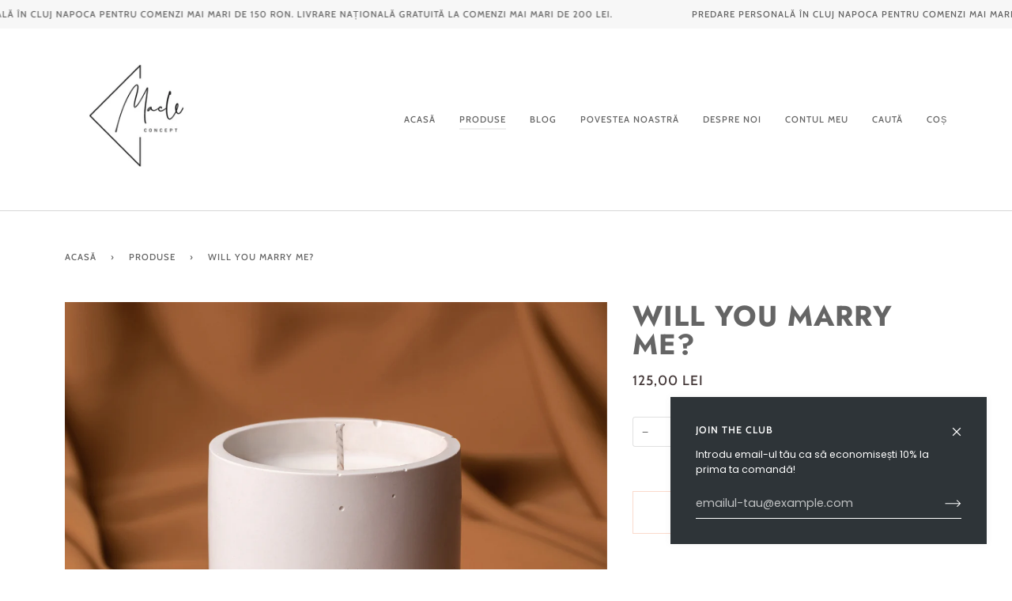

--- FILE ---
content_type: text/css
request_url: https://macleconcept.com/cdn/shop/t/9/assets/font-settings.css?v=33262929228433581411759331654
body_size: 517
content:
@font-face{font-family:Jost;font-weight:700;font-style:normal;font-display:swap;src:url(//macleconcept.com/cdn/fonts/jost/jost_n7.921dc18c13fa0b0c94c5e2517ffe06139c3615a3.woff2?h1=bWFjbGVjb25jZXB0LmNvbQ&h2=bWFjbGUtY28uYWNjb3VudC5teXNob3BpZnkuY29t&hmac=7673002bba1a97f5ad01272253dd3e40f24657de8db09bbb18979ca7e88e88c7) format("woff2"),url(//macleconcept.com/cdn/fonts/jost/jost_n7.cbfc16c98c1e195f46c536e775e4e959c5f2f22b.woff?h1=bWFjbGVjb25jZXB0LmNvbQ&h2=bWFjbGUtY28uYWNjb3VudC5teXNob3BpZnkuY29t&hmac=3f5c893ad89f1f88180650e6321ae381a30db37e52ccc311882c07cb319cc589) format("woff")}@font-face{font-family:Poppins;font-weight:400;font-style:normal;font-display:swap;src:url(//macleconcept.com/cdn/fonts/poppins/poppins_n4.0ba78fa5af9b0e1a374041b3ceaadf0a43b41362.woff2?h1=bWFjbGVjb25jZXB0LmNvbQ&h2=bWFjbGUtY28uYWNjb3VudC5teXNob3BpZnkuY29t&hmac=e8096eb85a2438bfbe3cbceb652dfc56457381bc2a1653c0a1201b171722487f) format("woff2"),url(//macleconcept.com/cdn/fonts/poppins/poppins_n4.214741a72ff2596839fc9760ee7a770386cf16ca.woff?h1=bWFjbGVjb25jZXB0LmNvbQ&h2=bWFjbGUtY28uYWNjb3VudC5teXNob3BpZnkuY29t&hmac=b1181d45b1f464b1f73adb5b113c4b36de273fe0370ecb9d3e550ebaef9b1b7f) format("woff")}@font-face{font-family:Cabin;font-weight:500;font-style:normal;font-display:swap;src:url(//macleconcept.com/cdn/fonts/cabin/cabin_n5.0250ac238cfbbff14d3c16fcc89f227ca95d5c6f.woff2?h1=bWFjbGVjb25jZXB0LmNvbQ&h2=bWFjbGUtY28uYWNjb3VudC5teXNob3BpZnkuY29t&hmac=b81ead9a2f7520219085f228a8dfa0055c550d0904987a28d93159b7d3b84552) format("woff2"),url(//macleconcept.com/cdn/fonts/cabin/cabin_n5.46470cf25a90d766aece73a31a42bfd8ef7a470b.woff?h1=bWFjbGVjb25jZXB0LmNvbQ&h2=bWFjbGUtY28uYWNjb3VudC5teXNob3BpZnkuY29t&hmac=58457d5883f50e520ba5c4ba9edf13c38c7ba670b607db36170a011ad3a2fe64) format("woff")}@font-face{font-family:Jost;font-weight:800;font-style:normal;font-display:swap;src:url(//macleconcept.com/cdn/fonts/jost/jost_n8.3cf5e98b5ecbf822f9fccf0e49e49a03e21bd8ac.woff2?h1=bWFjbGVjb25jZXB0LmNvbQ&h2=bWFjbGUtY28uYWNjb3VudC5teXNob3BpZnkuY29t&hmac=5161ae02f9d041048cda5d30aec672d14b42ea9aacb37789a469ce2ca47fde6e) format("woff2"),url(//macleconcept.com/cdn/fonts/jost/jost_n8.dbe90b7c788249ac8931bcf34b35a1a9cdfaf184.woff?h1=bWFjbGVjb25jZXB0LmNvbQ&h2=bWFjbGUtY28uYWNjb3VudC5teXNob3BpZnkuY29t&hmac=256cbae63f5ffab81ed13d7d091565fa70fadb9e288653412d1c04bb0757221b) format("woff")}@font-face{font-family:Cabin;font-weight:600;font-style:normal;font-display:swap;src:url(//macleconcept.com/cdn/fonts/cabin/cabin_n6.c6b1e64927bbec1c65aab7077888fb033480c4f7.woff2?h1=bWFjbGVjb25jZXB0LmNvbQ&h2=bWFjbGUtY28uYWNjb3VudC5teXNob3BpZnkuY29t&hmac=1a4d076277017236bc3841bff1aef21dfcfe505c608390f0799e8f164a0d3c36) format("woff2"),url(//macleconcept.com/cdn/fonts/cabin/cabin_n6.6c2e65d54c893ad9f1390da3b810b8e6cf976a4f.woff?h1=bWFjbGVjb25jZXB0LmNvbQ&h2=bWFjbGUtY28uYWNjb3VudC5teXNob3BpZnkuY29t&hmac=0f6c080c24f7d1e04058898a925f641240f19482a65b22f6c906f3dd43045716) format("woff")}@font-face{font-family:Poppins;font-weight:500;font-style:normal;font-display:swap;src:url(//macleconcept.com/cdn/fonts/poppins/poppins_n5.ad5b4b72b59a00358afc706450c864c3c8323842.woff2?h1=bWFjbGVjb25jZXB0LmNvbQ&h2=bWFjbGUtY28uYWNjb3VudC5teXNob3BpZnkuY29t&hmac=8340ef69efe878e6eb42dc0ed96b928d674e3ec63e313cf3b3b4b1a53cfa1526) format("woff2"),url(//macleconcept.com/cdn/fonts/poppins/poppins_n5.33757fdf985af2d24b32fcd84c9a09224d4b2c39.woff?h1=bWFjbGVjb25jZXB0LmNvbQ&h2=bWFjbGUtY28uYWNjb3VudC5teXNob3BpZnkuY29t&hmac=526d740a0a70db95654544e053867d706f9c71f51745484c2eada6386c28ac01) format("woff")}@font-face{font-family:Poppins;font-weight:400;font-style:italic;font-display:swap;src:url(//macleconcept.com/cdn/fonts/poppins/poppins_i4.846ad1e22474f856bd6b81ba4585a60799a9f5d2.woff2?h1=bWFjbGVjb25jZXB0LmNvbQ&h2=bWFjbGUtY28uYWNjb3VudC5teXNob3BpZnkuY29t&hmac=08bed6933a7289b22283a3e94b1da9c7266b2fb911482425b82664417c50957e) format("woff2"),url(//macleconcept.com/cdn/fonts/poppins/poppins_i4.56b43284e8b52fc64c1fd271f289a39e8477e9ec.woff?h1=bWFjbGVjb25jZXB0LmNvbQ&h2=bWFjbGUtY28uYWNjb3VudC5teXNob3BpZnkuY29t&hmac=7fb2cd5be5cff44a115585fc29c800a74ce1017ebf14826b734301e3231cb31d) format("woff")}@font-face{font-family:Poppins;font-weight:500;font-style:italic;font-display:swap;src:url(//macleconcept.com/cdn/fonts/poppins/poppins_i5.6acfce842c096080e34792078ef3cb7c3aad24d4.woff2?h1=bWFjbGVjb25jZXB0LmNvbQ&h2=bWFjbGUtY28uYWNjb3VudC5teXNob3BpZnkuY29t&hmac=29f28c9355df15f7a9c33745a43b3fdda648c032ac65ba6558cc9c255c93f155) format("woff2"),url(//macleconcept.com/cdn/fonts/poppins/poppins_i5.a49113e4fe0ad7fd7716bd237f1602cbec299b3c.woff?h1=bWFjbGVjb25jZXB0LmNvbQ&h2=bWFjbGUtY28uYWNjb3VudC5teXNob3BpZnkuY29t&hmac=9ebcb08b613955ccd6e9fbe99e64a92fe5154532d1b9f103a1af98696ac4dfa6) format("woff")}
/*# sourceMappingURL=/cdn/shop/t/9/assets/font-settings.css.map?v=33262929228433581411759331654 */
